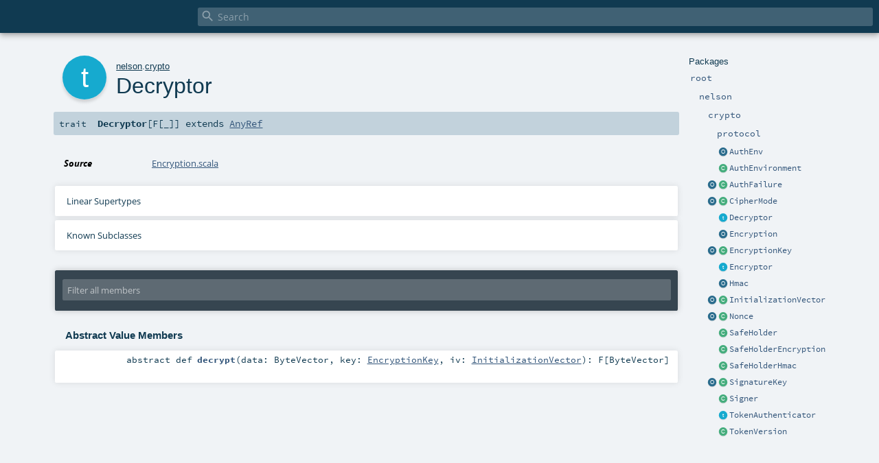

--- FILE ---
content_type: text/html; charset=utf-8
request_url: https://getnelson.io/api/nelson/crypto/Decryptor.html
body_size: 4047
content:
<!DOCTYPE html >
<html>
        <head>
          <meta http-equiv="X-UA-Compatible" content="IE=edge" />
          <meta name="viewport" content="width=device-width, initial-scale=1.0, maximum-scale=1.0, user-scalable=no" />
          <title></title>
          <meta name="description" content="" />
          <meta name="keywords" content="" />
          <meta http-equiv="content-type" content="text/html; charset=UTF-8" />
          
      <link href="../../lib/index.css" media="screen" type="text/css" rel="stylesheet" />
      <link href="../../lib/template.css" media="screen" type="text/css" rel="stylesheet" />
      <link href="../../lib/diagrams.css" media="screen" type="text/css" rel="stylesheet" id="diagrams-css" />
      <script type="text/javascript" src="../../lib/jquery.js"></script>
      <script type="text/javascript" src="../../lib/jquery.panzoom.min.js"></script>
      <script type="text/javascript" src="../../lib/jquery.mousewheel.min.js"></script>
      <script type="text/javascript" src="../../lib/index.js"></script>
      <script type="text/javascript" src="../../index.js"></script>
      <script type="text/javascript" src="../../lib/scheduler.js"></script>
      <script type="text/javascript" src="../../lib/template.js"></script>
      <script type="text/javascript" src="../../lib/tools.tooltip.js"></script>
      
      <script type="text/javascript">
        /* this variable can be used by the JS to determine the path to the root document */
        var toRoot = '../../';
      </script>
    
        </head>
        <body>
      <div id="search">
        <span id="doc-title"><span id="doc-version"></span></span>
        <span class="close-results"><span class="left">&lt;</span> Back</span>
        <div id="textfilter">
          <span class="input">
            <input autocapitalize="none" placeholder="Search" id="index-input" type="text" accesskey="/" />
            <i class="clear material-icons"></i>
            <i id="search-icon" class="material-icons"></i>
          </span>
        </div>
    </div>
      <div id="search-results">
        <div id="search-progress">
          <div id="progress-fill"></div>
        </div>
        <div id="results-content">
          <div id="entity-results"></div>
          <div id="member-results"></div>
        </div>
      </div>
      <div id="content-scroll-container" style="-webkit-overflow-scrolling: touch;">
        <div id="content-container" style="-webkit-overflow-scrolling: touch;">
          <div id="subpackage-spacer">
            <div id="packages">
              <h1>Packages</h1>
              <ul>
                <li name="_root_.root" visbl="pub" class="indented0 " data-isabs="false" fullComment="yes" group="Ungrouped">
      <a id="_root_"></a><a id="root:_root_"></a>
      <span class="permalink">
      <a href="index.html#_root_" title="Permalink">
        <i class="material-icons"></i>
      </a>
    </span>
      <span class="modifier_kind">
        <span class="modifier"></span>
        <span class="kind">package</span>
      </span>
      <span class="symbol">
        <a title="" href="../../index.html"><span class="name">root</span></a>
      </span>
      
      <div class="fullcomment"><dl class="attributes block"> <dt>Definition Classes</dt><dd><a href="../../index.html" class="extype" name="_root_">root</a></dd></dl></div>
    </li><li name="_root_.nelson" visbl="pub" class="indented1 " data-isabs="false" fullComment="yes" group="Ungrouped">
      <a id="nelson"></a><a id="nelson:nelson"></a>
      <span class="permalink">
      <a href="index.html#nelson" title="Permalink">
        <i class="material-icons"></i>
      </a>
    </span>
      <span class="modifier_kind">
        <span class="modifier"></span>
        <span class="kind">package</span>
      </span>
      <span class="symbol">
        <a title="" href="../index.html"><span class="name">nelson</span></a>
      </span>
      
      <div class="fullcomment"><dl class="attributes block"> <dt>Definition Classes</dt><dd><a href="../../index.html" class="extype" name="_root_">root</a></dd></dl></div>
    </li><li name="nelson.crypto" visbl="pub" class="indented2 " data-isabs="false" fullComment="yes" group="Ungrouped">
      <a id="crypto"></a><a id="crypto:crypto"></a>
      <span class="permalink">
      <a href="../nelson/index.html#crypto" title="Permalink">
        <i class="material-icons"></i>
      </a>
    </span>
      <span class="modifier_kind">
        <span class="modifier"></span>
        <span class="kind">package</span>
      </span>
      <span class="symbol">
        <a title="" href="index.html"><span class="name">crypto</span></a>
      </span>
      
      <div class="fullcomment"><dl class="attributes block"> <dt>Definition Classes</dt><dd><a href="../index.html" class="extype" name="nelson">nelson</a></dd></dl></div>
    </li><li name="nelson.crypto.protocol" visbl="pub" class="indented3 " data-isabs="false" fullComment="yes" group="Ungrouped">
      <a id="protocol"></a><a id="protocol:protocol"></a>
      <span class="permalink">
      <a href="../../nelson/crypto/index.html#protocol" title="Permalink">
        <i class="material-icons"></i>
      </a>
    </span>
      <span class="modifier_kind">
        <span class="modifier"></span>
        <span class="kind">package</span>
      </span>
      <span class="symbol">
        <a title="" href="protocol/index.html"><span class="name">protocol</span></a>
      </span>
      
      <div class="fullcomment"><dl class="attributes block"> <dt>Definition Classes</dt><dd><a href="index.html" class="extype" name="nelson.crypto">crypto</a></dd></dl></div>
    </li><li class="current-entities indented2">
                        <span class="separator"></span>
                        <a class="object" href="AuthEnv$.html" title=""></a>
                        <a href="AuthEnv$.html" title="">AuthEnv</a>
                      </li><li class="current-entities indented2">
                        <span class="separator"></span>
                        <a class="class" href="AuthEnvironment.html" title="An environment in which authentication is performed."></a>
                        <a href="AuthEnvironment.html" title="An environment in which authentication is performed.">AuthEnvironment</a>
                      </li><li class="current-entities indented2">
                        <a class="object" href="AuthFailure$.html" title=""></a>
                        <a class="class" href="AuthFailure.html" title="An error encountered during authentication."></a>
                        <a href="AuthFailure.html" title="An error encountered during authentication.">AuthFailure</a>
                      </li><li class="current-entities indented2">
                        <a class="object" href="CipherMode$.html" title=""></a>
                        <a class="class" href="CipherMode.html" title=""></a>
                        <a href="CipherMode.html" title="">CipherMode</a>
                      </li><li class="current-entities indented2">
                        <span class="separator"></span>
                        <a class="trait" href="" title=""></a>
                        <a href="" title="">Decryptor</a>
                      </li><li class="current-entities indented2">
                        <span class="separator"></span>
                        <a class="object" href="Encryption$.html" title="Set of cipher functions for Web Service Key (WSK-based) authentication exposed through instances of Encryptor and Decryptor"></a>
                        <a href="Encryption$.html" title="Set of cipher functions for Web Service Key (WSK-based) authentication exposed through instances of Encryptor and Decryptor">Encryption</a>
                      </li><li class="current-entities indented2">
                        <a class="object" href="EncryptionKey$.html" title=""></a>
                        <a class="class" href="EncryptionKey.html" title=""></a>
                        <a href="EncryptionKey.html" title="">EncryptionKey</a>
                      </li><li class="current-entities indented2">
                        <span class="separator"></span>
                        <a class="trait" href="Encryptor.html" title=""></a>
                        <a href="Encryptor.html" title="">Encryptor</a>
                      </li><li class="current-entities indented2">
                        <span class="separator"></span>
                        <a class="object" href="Hmac$.html" title=""></a>
                        <a href="Hmac$.html" title="">Hmac</a>
                      </li><li class="current-entities indented2">
                        <a class="object" href="InitializationVector$.html" title=""></a>
                        <a class="class" href="InitializationVector.html" title=""></a>
                        <a href="InitializationVector.html" title="">InitializationVector</a>
                      </li><li class="current-entities indented2">
                        <a class="object" href="Nonce$.html" title=""></a>
                        <a class="class" href="Nonce.html" title=""></a>
                        <a href="Nonce.html" title="">Nonce</a>
                      </li><li class="current-entities indented2">
                        <span class="separator"></span>
                        <a class="class" href="SafeHolder.html" title="The SafeHolder utility provide safe reuse of objects that could not be shared between thread (not thread-safe) like many java crypto objects, e.g."></a>
                        <a href="SafeHolder.html" title="The SafeHolder utility provide safe reuse of objects that could not be shared between thread (not thread-safe) like many java crypto objects, e.g.">SafeHolder</a>
                      </li><li class="current-entities indented2">
                        <span class="separator"></span>
                        <a class="class" href="SafeHolderEncryption.html" title=""></a>
                        <a href="SafeHolderEncryption.html" title="">SafeHolderEncryption</a>
                      </li><li class="current-entities indented2">
                        <span class="separator"></span>
                        <a class="class" href="SafeHolderHmac.html" title="An HMAC-based implementation of Signer that caches Mac instances to reduce the overhead of initialization."></a>
                        <a href="SafeHolderHmac.html" title="An HMAC-based implementation of Signer that caches Mac instances to reduce the overhead of initialization.">SafeHolderHmac</a>
                      </li><li class="current-entities indented2">
                        <a class="object" href="SignatureKey$.html" title=""></a>
                        <a class="class" href="SignatureKey.html" title=""></a>
                        <a href="SignatureKey.html" title="">SignatureKey</a>
                      </li><li class="current-entities indented2">
                        <span class="separator"></span>
                        <a class="class" href="Signer.html" title="A Signer computes a signature (such as a checksum) of data."></a>
                        <a href="Signer.html" title="A Signer computes a signature (such as a checksum) of data.">Signer</a>
                      </li><li class="current-entities indented2">
                        <span class="separator"></span>
                        <a class="trait" href="TokenAuthenticator.html" title="A TokenAuthenticator can authenticate with a provided encoded token and can serialize a decoded token."></a>
                        <a href="TokenAuthenticator.html" title="A TokenAuthenticator can authenticate with a provided encoded token and can serialize a decoded token.">TokenAuthenticator</a>
                      </li><li class="current-entities indented2">
                        <span class="separator"></span>
                        <a class="class" href="TokenVersion.html" title="The serialization version of a token."></a>
                        <a href="TokenVersion.html" title="The serialization version of a token.">TokenVersion</a>
                      </li>
              </ul>
            </div>
          </div>
          <div id="content">
            <body class="trait type">
      <div id="definition">
        <div class="big-circle trait">t</div>
        <p id="owner"><a href="../index.html" class="extype" name="nelson">nelson</a>.<a href="index.html" class="extype" name="nelson.crypto">crypto</a></p>
        <h1>Decryptor<span class="permalink">
      <a href="../../nelson/crypto/Decryptor.html" title="Permalink">
        <i class="material-icons"></i>
      </a>
    </span></h1>
        <h3><span class="morelinks"></span></h3>
      </div>

      <h4 id="signature" class="signature">
      <span class="modifier_kind">
        <span class="modifier"></span>
        <span class="kind">trait</span>
      </span>
      <span class="symbol">
        <span class="name">Decryptor</span><span class="tparams">[<span name="F">F<span class="tparams">[<span name="_">_</span>]</span></span>]</span><span class="result"> extends <a href="http://www.scala-lang.org/api/2.12.8/scala/AnyRef.html#scala.AnyRef" class="extype" name="scala.AnyRef">AnyRef</a></span>
      </span>
      </h4>

      
          <div id="comment" class="fullcommenttop"><dl class="attributes block"> <dt>Source</dt><dd><a href="https://github.com/getnelson/nelson/blob/master/core/src/main/scala/crypto/Encryption.scala" target="_blank">Encryption.scala</a></dd></dl><div class="toggleContainer block">
          <span class="toggle">
            Linear Supertypes
          </span>
          <div class="superTypes hiddenContent"><a href="http://www.scala-lang.org/api/2.12.8/scala/AnyRef.html#scala.AnyRef" class="extype" name="scala.AnyRef">AnyRef</a>, <a href="http://www.scala-lang.org/api/2.12.8/scala/Any.html#scala.Any" class="extype" name="scala.Any">Any</a></div>
        </div><div class="toggleContainer block">
            <span class="toggle">
              Known Subclasses
            </span>
            <div class="subClasses hiddenContent"><a href="SafeHolderEncryption.html" class="extype" name="nelson.crypto.SafeHolderEncryption">SafeHolderEncryption</a></div>
          </div></div>
        

      <div id="mbrsel">
        <div class="toggle"></div>
        <div id="memberfilter">
          <i class="material-icons arrow"></i>
          <span class="input">
            <input id="mbrsel-input" placeholder="Filter all members" type="text" accesskey="/" />
          </span>
          <i class="clear material-icons"></i>
        </div>
        <div id="filterby">
          <div id="order">
            <span class="filtertype">Ordering</span>
            <ol>
              
              <li class="alpha in"><span>Alphabetic</span></li>
              <li class="inherit out"><span>By Inheritance</span></li>
            </ol>
          </div>
          <div class="ancestors">
                  <span class="filtertype">Inherited<br />
                  </span>
                  <ol id="linearization">
                    <li class="in" name="nelson.crypto.Decryptor"><span>Decryptor</span></li><li class="in" name="scala.AnyRef"><span>AnyRef</span></li><li class="in" name="scala.Any"><span>Any</span></li>
                  </ol>
                </div><div class="ancestors">
              <span class="filtertype"></span>
              <ol>
                <li class="hideall out"><span>Hide All</span></li>
                <li class="showall in"><span>Show All</span></li>
              </ol>
            </div>
          <div id="visbl">
              <span class="filtertype">Visibility</span>
              <ol><li class="public in"><span>Public</span></li><li class="all out"><span>All</span></li></ol>
            </div>
        </div>
      </div>

      <div id="template">
        <div id="allMembers">
        

        

        <div class="values members">
              <h3>Abstract Value Members</h3>
              <ol><li name="nelson.crypto.Decryptor#decrypt" visbl="pub" class="indented0 " data-isabs="true" fullComment="no" group="Ungrouped">
      <a id="decrypt(data:scodec.bits.ByteVector,key:nelson.crypto.EncryptionKey,iv:nelson.crypto.InitializationVector):F[scodec.bits.ByteVector]"></a><a id="decrypt(ByteVector,EncryptionKey,InitializationVector):F[ByteVector]"></a>
      <span class="permalink">
      <a href="../../nelson/crypto/Decryptor.html#decrypt(data:scodec.bits.ByteVector,key:nelson.crypto.EncryptionKey,iv:nelson.crypto.InitializationVector):F[scodec.bits.ByteVector]" title="Permalink">
        <i class="material-icons"></i>
      </a>
    </span>
      <span class="modifier_kind">
        <span class="modifier">abstract </span>
        <span class="kind">def</span>
      </span>
      <span class="symbol">
        <span class="name">decrypt</span><span class="params">(<span name="data">data: <span class="extype" name="scodec.bits.ByteVector">ByteVector</span></span>, <span name="key">key: <a href="EncryptionKey.html" class="extype" name="nelson.crypto.EncryptionKey">EncryptionKey</a></span>, <span name="iv">iv: <a href="InitializationVector.html" class="extype" name="nelson.crypto.InitializationVector">InitializationVector</a></span>)</span><span class="result">: <span class="extype" name="nelson.crypto.Decryptor.F">F</span>[<span class="extype" name="scodec.bits.ByteVector">ByteVector</span>]</span>
      </span>
      
      
    </li></ol>
            </div>

        <div class="values members">
              <h3>Concrete Value Members</h3>
              <ol>
                <li name="scala.AnyRef#!=" visbl="pub" class="indented0 " data-isabs="false" fullComment="yes" group="Ungrouped">
      <a id="!=(x$1:Any):Boolean"></a><a id="!=(Any):Boolean"></a>
      <span class="permalink">
      <a href="../../nelson/crypto/Decryptor.html#!=(x$1:Any):Boolean" title="Permalink">
        <i class="material-icons"></i>
      </a>
    </span>
      <span class="modifier_kind">
        <span class="modifier">final </span>
        <span class="kind">def</span>
      </span>
      <span class="symbol">
        <span title="gt4s: $bang$eq" class="name">!=</span><span class="params">(<span name="arg0">arg0: <a href="http://www.scala-lang.org/api/2.12.8/scala/Any.html#scala.Any" class="extype" name="scala.Any">Any</a></span>)</span><span class="result">: <a href="http://www.scala-lang.org/api/2.12.8/scala/Boolean.html#scala.Boolean" class="extype" name="scala.Boolean">Boolean</a></span>
      </span>
      
      <div class="fullcomment"><dl class="attributes block"> <dt>Definition Classes</dt><dd>AnyRef → Any</dd></dl></div>
    </li><li name="scala.AnyRef###" visbl="pub" class="indented0 " data-isabs="false" fullComment="yes" group="Ungrouped">
      <a id="##():Int"></a>
      <span class="permalink">
      <a href="../../nelson/crypto/Decryptor.html###():Int" title="Permalink">
        <i class="material-icons"></i>
      </a>
    </span>
      <span class="modifier_kind">
        <span class="modifier">final </span>
        <span class="kind">def</span>
      </span>
      <span class="symbol">
        <span title="gt4s: $hash$hash" class="name">##</span><span class="params">()</span><span class="result">: <a href="http://www.scala-lang.org/api/2.12.8/scala/Int.html#scala.Int" class="extype" name="scala.Int">Int</a></span>
      </span>
      
      <div class="fullcomment"><dl class="attributes block"> <dt>Definition Classes</dt><dd>AnyRef → Any</dd></dl></div>
    </li><li name="scala.AnyRef#==" visbl="pub" class="indented0 " data-isabs="false" fullComment="yes" group="Ungrouped">
      <a id="==(x$1:Any):Boolean"></a><a id="==(Any):Boolean"></a>
      <span class="permalink">
      <a href="../../nelson/crypto/Decryptor.html#==(x$1:Any):Boolean" title="Permalink">
        <i class="material-icons"></i>
      </a>
    </span>
      <span class="modifier_kind">
        <span class="modifier">final </span>
        <span class="kind">def</span>
      </span>
      <span class="symbol">
        <span title="gt4s: $eq$eq" class="name">==</span><span class="params">(<span name="arg0">arg0: <a href="http://www.scala-lang.org/api/2.12.8/scala/Any.html#scala.Any" class="extype" name="scala.Any">Any</a></span>)</span><span class="result">: <a href="http://www.scala-lang.org/api/2.12.8/scala/Boolean.html#scala.Boolean" class="extype" name="scala.Boolean">Boolean</a></span>
      </span>
      
      <div class="fullcomment"><dl class="attributes block"> <dt>Definition Classes</dt><dd>AnyRef → Any</dd></dl></div>
    </li><li name="scala.Any#asInstanceOf" visbl="pub" class="indented0 " data-isabs="false" fullComment="yes" group="Ungrouped">
      <a id="asInstanceOf[T0]:T0"></a>
      <span class="permalink">
      <a href="../../nelson/crypto/Decryptor.html#asInstanceOf[T0]:T0" title="Permalink">
        <i class="material-icons"></i>
      </a>
    </span>
      <span class="modifier_kind">
        <span class="modifier">final </span>
        <span class="kind">def</span>
      </span>
      <span class="symbol">
        <span class="name">asInstanceOf</span><span class="tparams">[<span name="T0">T0</span>]</span><span class="result">: <span class="extype" name="scala.Any.asInstanceOf.T0">T0</span></span>
      </span>
      
      <div class="fullcomment"><dl class="attributes block"> <dt>Definition Classes</dt><dd>Any</dd></dl></div>
    </li><li name="scala.AnyRef#clone" visbl="prt" class="indented0 " data-isabs="false" fullComment="yes" group="Ungrouped">
      <a id="clone():Object"></a><a id="clone():AnyRef"></a>
      <span class="permalink">
      <a href="../../nelson/crypto/Decryptor.html#clone():Object" title="Permalink">
        <i class="material-icons"></i>
      </a>
    </span>
      <span class="modifier_kind">
        <span class="modifier"></span>
        <span class="kind">def</span>
      </span>
      <span class="symbol">
        <span class="name">clone</span><span class="params">()</span><span class="result">: <a href="http://www.scala-lang.org/api/2.12.8/scala/AnyRef.html#scala.AnyRef" class="extype" name="scala.AnyRef">AnyRef</a></span>
      </span>
      
      <div class="fullcomment"><dl class="attributes block"> <dt>Attributes</dt><dd>protected[<a href="../../java/lang/index.html" class="extype" name="java.lang">java.lang</a>] </dd><dt>Definition Classes</dt><dd>AnyRef</dd><dt>Annotations</dt><dd>
                <span class="name">@native</span><span class="args">()</span>
              
                <span class="name">@throws</span><span class="args">(<span>
      
      <span class="defval" name="classOf[java.lang.CloneNotSupportedException]">...</span>
    </span>)</span>
              
        </dd></dl></div>
    </li><li name="scala.AnyRef#eq" visbl="pub" class="indented0 " data-isabs="false" fullComment="yes" group="Ungrouped">
      <a id="eq(x$1:AnyRef):Boolean"></a><a id="eq(AnyRef):Boolean"></a>
      <span class="permalink">
      <a href="../../nelson/crypto/Decryptor.html#eq(x$1:AnyRef):Boolean" title="Permalink">
        <i class="material-icons"></i>
      </a>
    </span>
      <span class="modifier_kind">
        <span class="modifier">final </span>
        <span class="kind">def</span>
      </span>
      <span class="symbol">
        <span class="name">eq</span><span class="params">(<span name="arg0">arg0: <a href="http://www.scala-lang.org/api/2.12.8/scala/AnyRef.html#scala.AnyRef" class="extype" name="scala.AnyRef">AnyRef</a></span>)</span><span class="result">: <a href="http://www.scala-lang.org/api/2.12.8/scala/Boolean.html#scala.Boolean" class="extype" name="scala.Boolean">Boolean</a></span>
      </span>
      
      <div class="fullcomment"><dl class="attributes block"> <dt>Definition Classes</dt><dd>AnyRef</dd></dl></div>
    </li><li name="scala.AnyRef#equals" visbl="pub" class="indented0 " data-isabs="false" fullComment="yes" group="Ungrouped">
      <a id="equals(x$1:Any):Boolean"></a><a id="equals(Any):Boolean"></a>
      <span class="permalink">
      <a href="../../nelson/crypto/Decryptor.html#equals(x$1:Any):Boolean" title="Permalink">
        <i class="material-icons"></i>
      </a>
    </span>
      <span class="modifier_kind">
        <span class="modifier"></span>
        <span class="kind">def</span>
      </span>
      <span class="symbol">
        <span class="name">equals</span><span class="params">(<span name="arg0">arg0: <a href="http://www.scala-lang.org/api/2.12.8/scala/Any.html#scala.Any" class="extype" name="scala.Any">Any</a></span>)</span><span class="result">: <a href="http://www.scala-lang.org/api/2.12.8/scala/Boolean.html#scala.Boolean" class="extype" name="scala.Boolean">Boolean</a></span>
      </span>
      
      <div class="fullcomment"><dl class="attributes block"> <dt>Definition Classes</dt><dd>AnyRef → Any</dd></dl></div>
    </li><li name="scala.AnyRef#finalize" visbl="prt" class="indented0 " data-isabs="false" fullComment="yes" group="Ungrouped">
      <a id="finalize():Unit"></a>
      <span class="permalink">
      <a href="../../nelson/crypto/Decryptor.html#finalize():Unit" title="Permalink">
        <i class="material-icons"></i>
      </a>
    </span>
      <span class="modifier_kind">
        <span class="modifier"></span>
        <span class="kind">def</span>
      </span>
      <span class="symbol">
        <span class="name">finalize</span><span class="params">()</span><span class="result">: <a href="http://www.scala-lang.org/api/2.12.8/scala/Unit.html#scala.Unit" class="extype" name="scala.Unit">Unit</a></span>
      </span>
      
      <div class="fullcomment"><dl class="attributes block"> <dt>Attributes</dt><dd>protected[<a href="../../java/lang/index.html" class="extype" name="java.lang">java.lang</a>] </dd><dt>Definition Classes</dt><dd>AnyRef</dd><dt>Annotations</dt><dd>
                <span class="name">@throws</span><span class="args">(<span>
      
      <span class="symbol">classOf[java.lang.Throwable]</span>
    </span>)</span>
              
        </dd></dl></div>
    </li><li name="scala.AnyRef#getClass" visbl="pub" class="indented0 " data-isabs="false" fullComment="yes" group="Ungrouped">
      <a id="getClass():Class[_]"></a>
      <span class="permalink">
      <a href="../../nelson/crypto/Decryptor.html#getClass():Class[_]" title="Permalink">
        <i class="material-icons"></i>
      </a>
    </span>
      <span class="modifier_kind">
        <span class="modifier">final </span>
        <span class="kind">def</span>
      </span>
      <span class="symbol">
        <span class="name">getClass</span><span class="params">()</span><span class="result">: <span class="extype" name="java.lang.Class">Class</span>[_]</span>
      </span>
      
      <div class="fullcomment"><dl class="attributes block"> <dt>Definition Classes</dt><dd>AnyRef → Any</dd><dt>Annotations</dt><dd>
                <span class="name">@native</span><span class="args">()</span>
              
        </dd></dl></div>
    </li><li name="scala.AnyRef#hashCode" visbl="pub" class="indented0 " data-isabs="false" fullComment="yes" group="Ungrouped">
      <a id="hashCode():Int"></a>
      <span class="permalink">
      <a href="../../nelson/crypto/Decryptor.html#hashCode():Int" title="Permalink">
        <i class="material-icons"></i>
      </a>
    </span>
      <span class="modifier_kind">
        <span class="modifier"></span>
        <span class="kind">def</span>
      </span>
      <span class="symbol">
        <span class="name">hashCode</span><span class="params">()</span><span class="result">: <a href="http://www.scala-lang.org/api/2.12.8/scala/Int.html#scala.Int" class="extype" name="scala.Int">Int</a></span>
      </span>
      
      <div class="fullcomment"><dl class="attributes block"> <dt>Definition Classes</dt><dd>AnyRef → Any</dd><dt>Annotations</dt><dd>
                <span class="name">@native</span><span class="args">()</span>
              
        </dd></dl></div>
    </li><li name="scala.Any#isInstanceOf" visbl="pub" class="indented0 " data-isabs="false" fullComment="yes" group="Ungrouped">
      <a id="isInstanceOf[T0]:Boolean"></a>
      <span class="permalink">
      <a href="../../nelson/crypto/Decryptor.html#isInstanceOf[T0]:Boolean" title="Permalink">
        <i class="material-icons"></i>
      </a>
    </span>
      <span class="modifier_kind">
        <span class="modifier">final </span>
        <span class="kind">def</span>
      </span>
      <span class="symbol">
        <span class="name">isInstanceOf</span><span class="tparams">[<span name="T0">T0</span>]</span><span class="result">: <a href="http://www.scala-lang.org/api/2.12.8/scala/Boolean.html#scala.Boolean" class="extype" name="scala.Boolean">Boolean</a></span>
      </span>
      
      <div class="fullcomment"><dl class="attributes block"> <dt>Definition Classes</dt><dd>Any</dd></dl></div>
    </li><li name="scala.AnyRef#ne" visbl="pub" class="indented0 " data-isabs="false" fullComment="yes" group="Ungrouped">
      <a id="ne(x$1:AnyRef):Boolean"></a><a id="ne(AnyRef):Boolean"></a>
      <span class="permalink">
      <a href="../../nelson/crypto/Decryptor.html#ne(x$1:AnyRef):Boolean" title="Permalink">
        <i class="material-icons"></i>
      </a>
    </span>
      <span class="modifier_kind">
        <span class="modifier">final </span>
        <span class="kind">def</span>
      </span>
      <span class="symbol">
        <span class="name">ne</span><span class="params">(<span name="arg0">arg0: <a href="http://www.scala-lang.org/api/2.12.8/scala/AnyRef.html#scala.AnyRef" class="extype" name="scala.AnyRef">AnyRef</a></span>)</span><span class="result">: <a href="http://www.scala-lang.org/api/2.12.8/scala/Boolean.html#scala.Boolean" class="extype" name="scala.Boolean">Boolean</a></span>
      </span>
      
      <div class="fullcomment"><dl class="attributes block"> <dt>Definition Classes</dt><dd>AnyRef</dd></dl></div>
    </li><li name="scala.AnyRef#notify" visbl="pub" class="indented0 " data-isabs="false" fullComment="yes" group="Ungrouped">
      <a id="notify():Unit"></a>
      <span class="permalink">
      <a href="../../nelson/crypto/Decryptor.html#notify():Unit" title="Permalink">
        <i class="material-icons"></i>
      </a>
    </span>
      <span class="modifier_kind">
        <span class="modifier">final </span>
        <span class="kind">def</span>
      </span>
      <span class="symbol">
        <span class="name">notify</span><span class="params">()</span><span class="result">: <a href="http://www.scala-lang.org/api/2.12.8/scala/Unit.html#scala.Unit" class="extype" name="scala.Unit">Unit</a></span>
      </span>
      
      <div class="fullcomment"><dl class="attributes block"> <dt>Definition Classes</dt><dd>AnyRef</dd><dt>Annotations</dt><dd>
                <span class="name">@native</span><span class="args">()</span>
              
        </dd></dl></div>
    </li><li name="scala.AnyRef#notifyAll" visbl="pub" class="indented0 " data-isabs="false" fullComment="yes" group="Ungrouped">
      <a id="notifyAll():Unit"></a>
      <span class="permalink">
      <a href="../../nelson/crypto/Decryptor.html#notifyAll():Unit" title="Permalink">
        <i class="material-icons"></i>
      </a>
    </span>
      <span class="modifier_kind">
        <span class="modifier">final </span>
        <span class="kind">def</span>
      </span>
      <span class="symbol">
        <span class="name">notifyAll</span><span class="params">()</span><span class="result">: <a href="http://www.scala-lang.org/api/2.12.8/scala/Unit.html#scala.Unit" class="extype" name="scala.Unit">Unit</a></span>
      </span>
      
      <div class="fullcomment"><dl class="attributes block"> <dt>Definition Classes</dt><dd>AnyRef</dd><dt>Annotations</dt><dd>
                <span class="name">@native</span><span class="args">()</span>
              
        </dd></dl></div>
    </li><li name="scala.AnyRef#synchronized" visbl="pub" class="indented0 " data-isabs="false" fullComment="yes" group="Ungrouped">
      <a id="synchronized[T0](x$1:=&gt;T0):T0"></a><a id="synchronized[T0](⇒T0):T0"></a>
      <span class="permalink">
      <a href="../../nelson/crypto/Decryptor.html#synchronized[T0](x$1:=&gt;T0):T0" title="Permalink">
        <i class="material-icons"></i>
      </a>
    </span>
      <span class="modifier_kind">
        <span class="modifier">final </span>
        <span class="kind">def</span>
      </span>
      <span class="symbol">
        <span class="name">synchronized</span><span class="tparams">[<span name="T0">T0</span>]</span><span class="params">(<span name="arg0">arg0: ⇒ <span class="extype" name="java.lang.AnyRef.synchronized.T0">T0</span></span>)</span><span class="result">: <span class="extype" name="java.lang.AnyRef.synchronized.T0">T0</span></span>
      </span>
      
      <div class="fullcomment"><dl class="attributes block"> <dt>Definition Classes</dt><dd>AnyRef</dd></dl></div>
    </li><li name="scala.AnyRef#toString" visbl="pub" class="indented0 " data-isabs="false" fullComment="yes" group="Ungrouped">
      <a id="toString():String"></a>
      <span class="permalink">
      <a href="../../nelson/crypto/Decryptor.html#toString():String" title="Permalink">
        <i class="material-icons"></i>
      </a>
    </span>
      <span class="modifier_kind">
        <span class="modifier"></span>
        <span class="kind">def</span>
      </span>
      <span class="symbol">
        <span class="name">toString</span><span class="params">()</span><span class="result">: <span class="extype" name="java.lang.String">String</span></span>
      </span>
      
      <div class="fullcomment"><dl class="attributes block"> <dt>Definition Classes</dt><dd>AnyRef → Any</dd></dl></div>
    </li><li name="scala.AnyRef#wait" visbl="pub" class="indented0 " data-isabs="false" fullComment="yes" group="Ungrouped">
      <a id="wait():Unit"></a>
      <span class="permalink">
      <a href="../../nelson/crypto/Decryptor.html#wait():Unit" title="Permalink">
        <i class="material-icons"></i>
      </a>
    </span>
      <span class="modifier_kind">
        <span class="modifier">final </span>
        <span class="kind">def</span>
      </span>
      <span class="symbol">
        <span class="name">wait</span><span class="params">()</span><span class="result">: <a href="http://www.scala-lang.org/api/2.12.8/scala/Unit.html#scala.Unit" class="extype" name="scala.Unit">Unit</a></span>
      </span>
      
      <div class="fullcomment"><dl class="attributes block"> <dt>Definition Classes</dt><dd>AnyRef</dd><dt>Annotations</dt><dd>
                <span class="name">@throws</span><span class="args">(<span>
      
      <span class="defval" name="classOf[java.lang.InterruptedException]">...</span>
    </span>)</span>
              
        </dd></dl></div>
    </li><li name="scala.AnyRef#wait" visbl="pub" class="indented0 " data-isabs="false" fullComment="yes" group="Ungrouped">
      <a id="wait(x$1:Long,x$2:Int):Unit"></a><a id="wait(Long,Int):Unit"></a>
      <span class="permalink">
      <a href="../../nelson/crypto/Decryptor.html#wait(x$1:Long,x$2:Int):Unit" title="Permalink">
        <i class="material-icons"></i>
      </a>
    </span>
      <span class="modifier_kind">
        <span class="modifier">final </span>
        <span class="kind">def</span>
      </span>
      <span class="symbol">
        <span class="name">wait</span><span class="params">(<span name="arg0">arg0: <a href="http://www.scala-lang.org/api/2.12.8/scala/Long.html#scala.Long" class="extype" name="scala.Long">Long</a></span>, <span name="arg1">arg1: <a href="http://www.scala-lang.org/api/2.12.8/scala/Int.html#scala.Int" class="extype" name="scala.Int">Int</a></span>)</span><span class="result">: <a href="http://www.scala-lang.org/api/2.12.8/scala/Unit.html#scala.Unit" class="extype" name="scala.Unit">Unit</a></span>
      </span>
      
      <div class="fullcomment"><dl class="attributes block"> <dt>Definition Classes</dt><dd>AnyRef</dd><dt>Annotations</dt><dd>
                <span class="name">@throws</span><span class="args">(<span>
      
      <span class="defval" name="classOf[java.lang.InterruptedException]">...</span>
    </span>)</span>
              
        </dd></dl></div>
    </li><li name="scala.AnyRef#wait" visbl="pub" class="indented0 " data-isabs="false" fullComment="yes" group="Ungrouped">
      <a id="wait(x$1:Long):Unit"></a><a id="wait(Long):Unit"></a>
      <span class="permalink">
      <a href="../../nelson/crypto/Decryptor.html#wait(x$1:Long):Unit" title="Permalink">
        <i class="material-icons"></i>
      </a>
    </span>
      <span class="modifier_kind">
        <span class="modifier">final </span>
        <span class="kind">def</span>
      </span>
      <span class="symbol">
        <span class="name">wait</span><span class="params">(<span name="arg0">arg0: <a href="http://www.scala-lang.org/api/2.12.8/scala/Long.html#scala.Long" class="extype" name="scala.Long">Long</a></span>)</span><span class="result">: <a href="http://www.scala-lang.org/api/2.12.8/scala/Unit.html#scala.Unit" class="extype" name="scala.Unit">Unit</a></span>
      </span>
      
      <div class="fullcomment"><dl class="attributes block"> <dt>Definition Classes</dt><dd>AnyRef</dd><dt>Annotations</dt><dd>
                <span class="name">@native</span><span class="args">()</span>
              
                <span class="name">@throws</span><span class="args">(<span>
      
      <span class="defval" name="classOf[java.lang.InterruptedException]">...</span>
    </span>)</span>
              
        </dd></dl></div>
    </li>
              </ol>
            </div>

        

        
        </div>

        <div id="inheritedMembers">
        <div class="parent" name="scala.AnyRef">
              <h3>Inherited from <a href="http://www.scala-lang.org/api/2.12.8/scala/AnyRef.html#scala.AnyRef" class="extype" name="scala.AnyRef">AnyRef</a></h3>
            </div><div class="parent" name="scala.Any">
              <h3>Inherited from <a href="http://www.scala-lang.org/api/2.12.8/scala/Any.html#scala.Any" class="extype" name="scala.Any">Any</a></h3>
            </div>
        
        </div>

        <div id="groupedMembers">
        <div class="group" name="Ungrouped">
              <h3>Ungrouped</h3>
              
            </div>
        </div>

      </div>

      <div id="tooltip"></div>

      <div id="footer">  </div>
    </body>
          </div>
        </div>
      </div>
    </body>
      </html>
